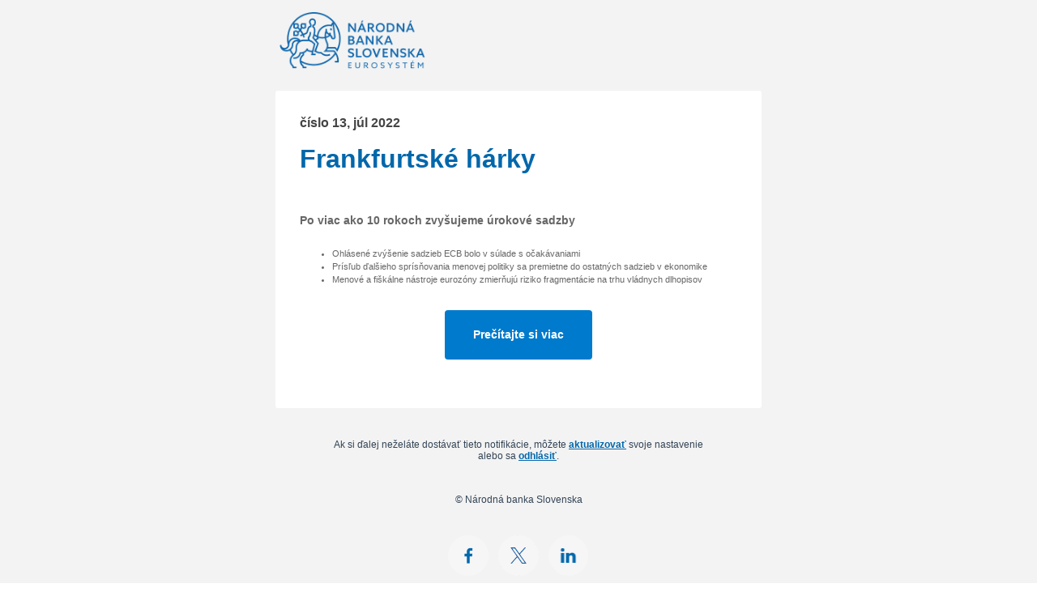

--- FILE ---
content_type: text/html; charset=UTF-8
request_url: https://nbs.sk/newsletter/frankfurtske-harky-cislo-13-jul-2022/
body_size: 2937
content:
<!DOCTYPE html PUBLIC "-//W3C//DTD XHTML 1.0 Transitional//EN" "http://www.w3.org/TR/xhtml1/DTD/xhtml1-transitional.dtd">
 <html xmlns="http://www.w3.org/1999/xhtml">
   <head>
     <meta name="viewport" content="width=device-width, user-scalable=no, initial-scale=1.0, minimum-scale=1, maximum-scale=1">
     <meta name="x-apple-disable-message-reformatting">
     <meta http-equiv="Content-Type" content="text/html; charset=UTF-8">
     <meta name="color-scheme" content="light dark">
     <meta name="supported-color-schemes" content="light dark">
     <title></title>
     <style type="text/css">
		@media (max-width: 450px) {
			.kodak {
				display: none !important;
			}
		}

		@media (min-width: 1px) {
			.profile_nav_links {
				display: table-cell !important;
			}
		}

		.toc_item td {
			border-bottom: 1px solid #f3f3f3;
			padding: 12px;
		}

		.toc_item td a {
			color: #6da7bc;
			text-decoration: none;
		}

		.orig_content {
			color: darkslategrey;
			font-weight: lighter;
			font-style: italic;
		}

		.mark_orig {
			color: darkslategrey;
			font-weight: bold;
		}

		.header {
			font: bold 16px/16px Arial, Helvetica, sans-serif;
			color: #444;
			text-decoration: none;
			word-break: break-word;
			line-height: 1.3em;

				{
				$articleheaderfont
			}
		}

		.snippet_time {
			font-weight: bold;
		}

		.imgpart {
			height: 100px;
			width: 2%;
			display: inline-block;
			background-size: 100% 100px;
		}
	</style>
	<style type="text/css">
		table {
			border-collapse: separate;
		}

		a,
		a:link,
		a:visited {
			text-decoration: none;
			color: #00788a;
		}

		a:hover {
			text-decoration: underline;
		}

		h2,
		h2 a,
		h2 a:visited,
		h3,
		h3 a,
		h3 a:visited,
		h4,
		h5,
		h6,
		.t_cht {
			color: #000 !important;
		}

		.ExternalClass p,
		.ExternalClass span,
		.ExternalClass font,
		.ExternalClass td {
			line-height: 100%;
		}

		.ExternalClass {
			width: 100%;
		}
	</style>
	<meta name="viewport"
		content="width=device-width, user-scalable=no, initial-scale=1, minimum-scale=1, maximum-scale=1">
	<title>NBS WebAlert</title>
	<style type="text/css">
		h4 {
			text-align: left;
		}

		@media screen {

			.headerLineTitle {
				width: 1.5in;
				display: inline-block;
				margin: 0in;
				margin-bottom: .0001pt;
				font-size: 11.0pt;
				font-family: "Calibri", "sans-serif";
				font-weight: bold;
			}

			.headerLineText {
				display: inline;
				margin: 0in;
				margin-bottom: .0001pt;
				font-size: 11.0pt;
				font-family: "Calibri", "sans-serif";
				font-weight: normal;
			}

			.pageHeader {
				font-size: 14.0pt;
				font-family: "Calibri", "sans-serif";
				font-weight: bold;
				visibility: hidden;
				display: none;
			}
		}

		@media print {
			.headerLineTitle {
				width: 1.5in;
				display: inline-block;
				margin: 0in;
				margin-bottom: .0001pt;
				font-size: 11.0pt;
				font-family: "Calibri", "sans-serif";
				font-weight: bold;
			}

			.headerLineText {
				display: inline;
				margin: 0in;
				margin-bottom: .0001pt;
				font-size: 11.0pt;
				font-family: "Calibri", "sans-serif";
				font-weight: normal;
			}

			.pageHeader {
				font-size: 14.0pt;
				font-family: "Calibri", "sans-serif";
				font-weight: bold;
				visibility: visible;
				display: block;
			}

		}
	</style>
     <!--[if mso]>
     <style type="text/css">
       .f-fallback  {
         font-family: Arial, sans-serif;
       }
     </style>
   <![endif]-->
   </head>
   
   <body style="padding:0;margin:0;">
	<div style="font-size:11px;padding:0;margin:0 auto;color:#334455;" class="MonitorNewsletterWrapper">
		<table width="100%" cellspacing="0" cellpadding="0" border="0" bgcolor="#F3F3F3">
			<tbody>
				<tr>
					<td></td>
					<td>
						<table
							style="line-height:1.5; Helvetica text-decoration:none; color:#345; margin-left: auto; margin-right: auto;"
							width="100%" cellspacing="0" cellpadding="10" border="0">
							<tbody>
								<tr>
									<td></td>
									<td style="padding:0 10px;Helvetica" width="600">
										<div>
											<a id="profile_1" name="profile_1"></a>
											<table width="100%" cellspacing="0" cellpadding="5" align="center" style="">
												<tbody>
													<tr style="font-size:.25em">
														<td></td>
													</tr>
													<tr
														style="font-weight: bold; font-size: 14px; font-family: Arial, Helvetica, sans-serif; padding: 18px 0px 5px 0px;">
														<td style="text-align:left">
															<img width="180" src="https://nbs.sk/wp-content/themes/iq-theme/dist/img/logo-horiz.png" alt="Logo NBS">
														</td>
														<td class="profile_nav_links"
															style="font-size:11px; font-family: Arial, Helvetica, sans-serif; font-weight: normal; display:none;"
															width="20%" align="right">
															
														</td>
													</tr>
												</tbody>
											</table>
											<table>
												<tr>
													<td>
														<span>&nbsp;</span>
													</td>
												</tr>
											</table>
											<table
												style="border-radius:3px; padding:30px;font-family: Arial, Helvetica, sans-serif;color: #666; margin-left: auto; margin-right: auto;"
												width="100%" cellspacing="0" cellpadding="0" border="0" bgcolor="white">
												<tbody>
													<tr>
														<td style="font-family:Helvetica,Arial,sans-serif;">
															<div style="text-overflow: ellipsis">
																<div
																	style="text-decoration: none;color:#334455;">
																	<span class="header">číslo 13, júl 2022</span>
																</div>
																<div>
																	<p
																		style="line-height: 1.25; margin-top: 10px; margin-bottom:10px;">
																	</p>
																	
<div style="color:#0067ab;font-weight:700;font-size:32px;margin-bottom:40px" class="wp-block-iq-heading">Frankfurtské hárky</div>



<div style="margin-top:20px;margin-bottom:20px" class="wp-block-iq-paragraph"><p style="font-size:14px;line-height:25px;margin:0"><strong>Po viac ako 10 rokoch zvyšujeme úrokové sadzby</strong><br></p></div>



<ul><li>Ohlásené zvýšenie sadzieb ECB bolo v&nbsp;súlade s&nbsp;očakávaniami</li><li>Prísľub ďalšieho sprísňovania menovej politiky sa premietne do ostatných  sadzieb v&nbsp;ekonomike</li><li>Menové a&nbsp;fiškálne nástroje eurozóny zmierňujú riziko fragmentácie na trhu vládnych dlhopisov</li></ul>



<table class="body-action" style="width:100%;margin-top:30px;margin-bottom:30px;padding:0;text-align:center" align="center" width="100%" cellpadding="0" cellspacing="0" role="presentation"><tr><td align="center"><table width="100%" border="0" cellspacing="0" cellpadding="0" role="presentation"><tr><td align="center"><a href="https://nbs.sk/dokument/5fdc1d97-0ac9-46b6-aa8f-364aa400a7b8/stiahnut/?force=true" target="_blank" style="background-color:#007acc;font-size:14px;font-family:Roboto, Helvetica, Arial, sans-serif;font-weight:700;text-decoration:none;padding:20px 35px;color:#ffffff;border-radius:4px;display:inline-block;-mso-padding-alt:0" rel="noopener"><!--[if mso]><i style="letter-spacing: 25px; mso-font-width: -100%; mso-text-raise: 30pt;"> </i><![endif]--><span style="mso-text-raise: 15pt;">Prečítajte si viac</span><!--[if mso]><i style="letter-spacing: 25px; mso-font-width: -100%;"> </i><![endif]--></a></td></tr></table></td></tr></table>

																</div>
																
																<div style="clear:both"></div>
																<div></div>
															</div>
														</td>
													</tr>
												</tbody>
											</table>
											<table style="height:15px" width="100%" height="15px" cellspacing="0"
												cellpadding="0" border="0">
												<tbody>
													<tr height="15px">
														<td>&nbsp;</td>
													</tr>
												</tbody>
											</table>
										</div>
									</td>
									<td></td>
								</tr>
							</tbody>
						</table>
					</td>
					<td></td>
				</tr>
				<tr>
					<td></td>
					<td>
						<span>&nbsp;</span>
					</td>
					<td></td>
				</tr>
				<tr>
					<td></td>
					<td>
						<table style="margin: 0 auto" width="100%" cellspacing="0" cellpadding="font-size:4.5px;"
							border="0">
							<tbody>
								<tr>
									<td>
										<table style="width:100%" class="MonitorNewsletterFooter" cellspacing="0"
											cellpadding="10" border="0" align="left">
											<tbody>
												<tr>
													<td style="font-size:12px;font-family:Helvetica,Arial,sans-serif;text-align:center">
															Ak si ďalej neželáte dostávať tieto notifikácie, môžete <a href="" style="text-decoration: underline; color: #0067ab; font-weight: 600;" >aktualizovať</a> svoje nastavenie<br>
															alebo sa <a href="" style="text-decoration: underline; color: #0067ab; font-weight: 600;" >odhlásiť</a>.
													</td>
												</tr>
											</tbody>
										</table>
									</td>
								</tr>
							</tbody>
						</table>
					</td>
					<td></td>
				</tr>
				<tr>
					<td></td>
					<td>
						<table style="margin: 30px auto 15px" width="100%" cellspacing="0" cellpadding="font-size:4.5px;"
							border="0">
							<tbody>
								<tr>
									<td style="font-size:12px;font-family:Helvetica,Arial,sans-serif;text-align:center">
										&copy; Národná banka Slovenska
									</td>
								</tr>
							</tbody>
						</table>
					</td>
					<td></td>
				</tr>
				<tr>
					<td></td>
					<td>
						<table style="margin: 0 auto" width="100%" cellspacing="0" cellpadding="font-size:4.5px;"
							border="0">
							<tbody>
								<tr>
									<td align="center">
										<table style="margin: 15px auto 30px;">
											<tr>
												<td style="padding: 5px;">
													<a href="https://www.facebook.com/NarodnabankaSlovenska/" target="_blank">
														<img src="https://nbs.sk/wp-content/themes/iq-theme/dist/img/facebook.png" alt="Facebook" style="height:50px;width:50px;">
													</a>
												</td>
												<td style="padding: 5px;">
													<a href="https://twitter.com/NBS_sk" target="_blank">
														<img src="https://nbs.sk/wp-content/themes/iq-theme/dist/img/twitter.png" alt="LinkedIn" style="height:50px;width:50px;">
													</a>
												</td>
												<td style="padding: 5px;">
													<a href="https://www.linkedin.com/company/1035211" target="_blank">
														<img src="https://nbs.sk/wp-content/themes/iq-theme/dist/img/linkedin.png" alt="YouTube" style="height:50px;width:50px;">
													</a>
												</td>
											</tr>
										</table>
									</td>
								</tr>
							</tbody>
						</table>
					</td>
					<td></td>
				</tr>
			</tbody>
		</table>
	</div>
</body>
 </html>


